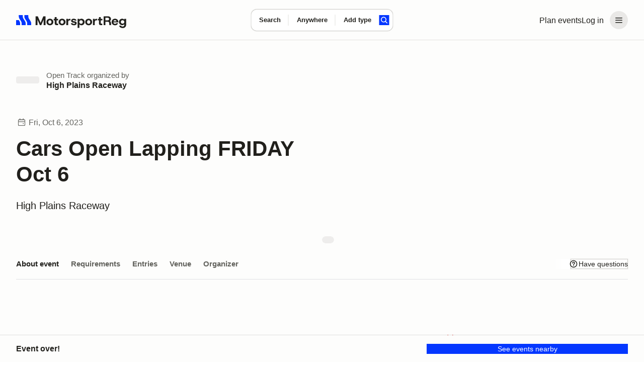

--- FILE ---
content_type: text/javascript; charset=utf-8
request_url: https://marketplace-cdn.motorsportreg.com/_nuxt/CS0r3Xwl.js
body_size: 1956
content:
import{_ as g,q as d,o as i,z as o,F as u,A as r,p as f,v as s,l as h,k as y,S as b,Q as x}from"./Cmdyom-H.js";(function(){try{var a=typeof window<"u"?window:typeof global<"u"?global:typeof globalThis<"u"?globalThis:typeof self<"u"?self:{};a.SENTRY_RELEASE={id:"20962282158.1116.1-0554805"}}catch{}})();try{(function(){var a=typeof window<"u"?window:typeof global<"u"?global:typeof globalThis<"u"?globalThis:typeof self<"u"?self:{},t=new a.Error().stack;t&&(a._sentryDebugIds=a._sentryDebugIds||{},a._sentryDebugIds[t]="b5cd69fa-3c08-468b-a82e-9616891545eb",a._sentryDebugIdIdentifier="sentry-dbid-b5cd69fa-3c08-468b-a82e-9616891545eb")})()}catch{}const p={props:{label:{type:String,default:""},id:{type:String,default:null},showLabel:{type:Boolean,default:!1},optional:{type:Boolean,default:!1}}},w=["for"],v={key:0,class:"form-element__optional"};function B(a,t,e,m,c,l){return i(),d("label",{class:f([e.showLabel?"form-element__label":"form-element__label_inline"]),for:`${e.id+"-field"}`},[o(r(e.label)+" ",1),e.optional?(i(),d("span",v,"Optional")):u("",!0)],10,w)}const S=Object.assign(g(p,[["render",B],["__scopeId","data-v-7cae6b03"]]),{__name:"LegacyLabel"}),I={props:{label:{type:String,default:""},id:{type:String,default:""},type:{type:String,default:"text"},placeholder:{type:String,default:""},size:{type:String,default:""},status:{type:String,default:""},prepend:{type:String,default:""},append:{type:String,default:""},hint:{type:String,default:""},modelValue:{type:[String,Number],default:""},prefix:{type:String,default:""},suffix:{type:String,default:""},disabled:{type:Boolean,default:!1},ariaRequired:{type:Boolean,default:!1},ariaInvalid:{type:Boolean,default:!1},optional:{type:Boolean,default:!1},flush:{type:Boolean,default:!1},hideCharacterCounter:{type:Boolean,default:!0},showLabel:{type:Boolean,default:!1},pressedEnter:{type:Function,default:()=>{}},minlength:{type:Number,default:null},charactersAllowed:{type:Number,required:!1,default:2e4},autocomplete:{type:String,default:""}},data(){return{message:"",active:!1}},computed:{formElementControlAddon(){return[this.append==="icon"?"form-element__append":this.prepend==="icon"?"form-element__prepend":null,{"form-element__prefix form-element__suffix":this.prefix&&this.suffix,"form-element__prefix":this.prefix,"form-element__suffix":this.suffix}]},form_element_status(){return[this.status==="disabled"?"is-disabled":null,this.status==="error"?"has-error":null]},sizes(){return[this.size==="large"?"form-element_large":this.size==="small"?"form-element_small":this.size==="xsmall"?"form-element_xsmall":null]},textInputBefore(){return this.prepend==="icon"?"text-input__prepend":this.prefix?"text-input__prefix":null},textInputAfter(){return this.append==="icon"?"text-input__append":this.suffix?"text-input__suffix":null},charactersRemaining(){return this.charactersAllowed?this.modelValue===null?this.charactersAllowed:this.charactersAllowed-this.modelValue.length:null},hasValue(){return this.modelValue!==null&&this.modelValue!==void 0&&this.modelValue!==""}},methods:{focus(){document.getElementById(`${this.id}-field`).focus()},onInput(a){let t=a.target.value;if(this.type==="currency"){const e=t.split(".").filter(Boolean),m=e.length?e[0].replace(/[^0-9.,-]/g,""):"",c=e.length>1?e[1].replace(/[^0-9.,]/g,"").replace(/\D.*/g,""):"";t=[m,c].filter(l=>l.length).join(".")}if(this.type==="integer"){const e=t.replace(/\D.*/g,"");t=e.length?Number(e):null}this.$emit("update:modelValue",t)},onFocus(){this.active=!0},onBlur(){this.active=!1}}},A={key:0,class:"form-element__input"},V=["id","value","placeholder","disabled","maxlength","autocomplete"],k={class:"form-element__input"},E=["id","type","placeholder","disabled","value","aria-required","aria-invalid","required","maxlength","minlength","autocomplete"],L={key:0,class:"form-element__meta"},F={key:1,class:"form-element__help"};function q(a,t,e,m,c,l){const _=S;return i(),d("div",{class:f(["form-element",{"is-flush":e.flush},e.disabled?"is-disabled":l.form_element_status,l.sizes])},[s("div",{class:f(["form-element__control",l.formElementControlAddon,{active:c.active},{"has-value":l.hasValue},[e.showLabel?"form-element__label-first":"form-element__label-inline"]])},[e.type==="textarea"?(i(),d("div",A,[s("textarea",{id:`${e.id+"-field"}`,value:e.modelValue,placeholder:e.placeholder,disabled:e.disabled,maxlength:e.charactersAllowed?e.charactersAllowed:null,autocomplete:e.autocomplete,class:"form-element__text-input textarea",onFocus:t[0]||(t[0]=(...n)=>l.onFocus&&l.onFocus(...n)),onBlurOnce:t[1]||(t[1]=(...n)=>l.onBlur&&l.onBlur(...n)),onInput:t[2]||(t[2]=(...n)=>l.onInput&&l.onInput(...n)),onKeyup:t[3]||(t[3]=b((...n)=>e.pressedEnter&&e.pressedEnter(...n),["enter"]))},null,40,V),e.label.length?(i(),y(_,{key:0,id:e.id,"show-label":e.showLabel,label:e.label,optional:e.optional},null,8,["id","show-label","label","optional"])):u("",!0)])):(i(),d(x,{key:1},[e.prepend==="icon"||e.prefix?(i(),d("span",{key:0,class:f(l.textInputBefore)},[h(a.$slots,"prepend",{},()=>[o(r(e.prefix),1)],!0)],2)):u("",!0),s("div",k,[s("input",{id:`${e.id+"-field"}`,type:["integer","currency"].includes(e.type)?"text":e.type,placeholder:e.placeholder?e.placeholder:null,disabled:e.disabled,value:e.modelValue,"aria-required":e.ariaRequired,"aria-invalid":e.status==="error"?!0:null,required:e.ariaRequired===!0?"":!1,maxlength:e.charactersAllowed?e.charactersAllowed:null,minlength:e.minlength?e.minlength:null,autocomplete:e.autocomplete,class:"form-element__text-input",onFocus:t[4]||(t[4]=(...n)=>l.onFocus&&l.onFocus(...n)),onBlur:t[5]||(t[5]=(...n)=>l.onBlur&&l.onBlur(...n)),onInput:t[6]||(t[6]=(...n)=>l.onInput&&l.onInput(...n)),onKeyup:t[7]||(t[7]=b((...n)=>e.pressedEnter&&e.pressedEnter(...n),["enter"]))},null,40,E),e.label.length?(i(),y(_,{key:0,id:e.id,"show-label":e.showLabel,label:e.label,optional:e.optional},null,8,["id","show-label","label","optional"])):u("",!0)]),(e.append==="icon"||e.suffix)&&e.type!=="textarea"?(i(),d("span",{key:1,class:f(l.textInputAfter)},[h(a.$slots,"append",{},()=>[o(r(e.suffix),1)],!0)],2)):u("",!0)],64))],2),e.charactersAllowed&&!e.hideCharacterCounter?(i(),d("span",L,[o(r(e.charactersAllowed)+" characters maximium, ",1),s("b",null,r(l.charactersRemaining),1),t[8]||(t[8]=o(" remaining ",-1))])):u("",!0),!e.disabled&&e.hint&&e.status==="error"?(i(),d("div",F,r(e.hint),1)):u("",!0),h(a.$slots,"default",{},void 0,!0)],2)}const C=Object.assign(g(I,[["render",q],["__scopeId","data-v-0d78e597"]]),{__name:"LegacyInput"});export{C as _,S as a};
